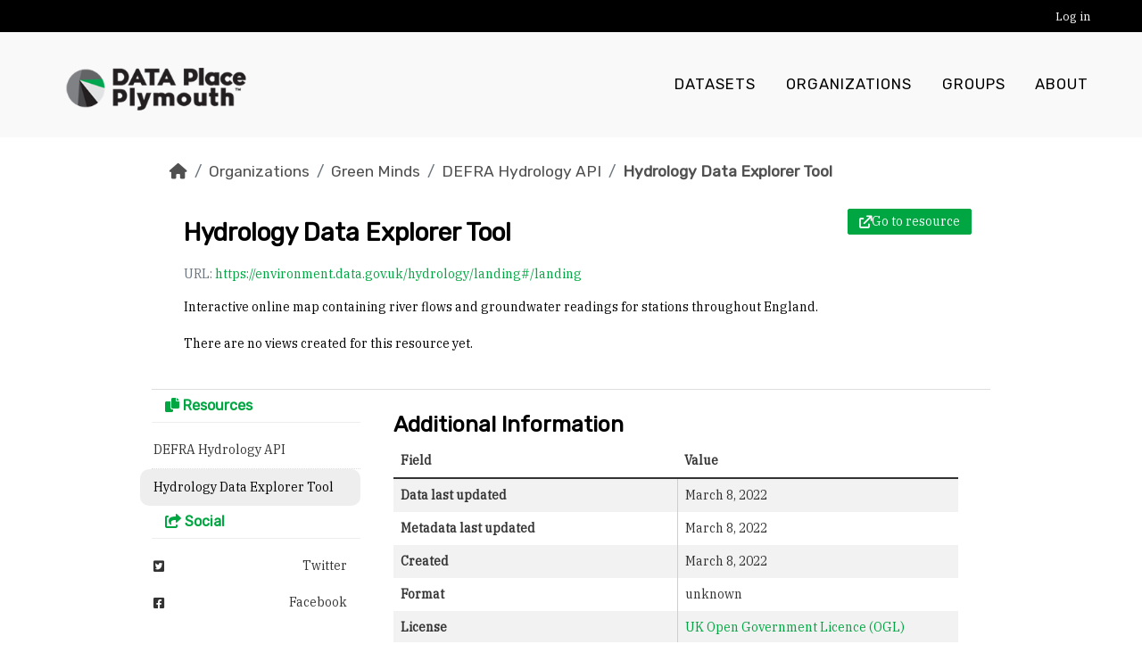

--- FILE ---
content_type: text/html; charset=utf-8
request_url: https://plymouth.thedata.place/dataset/defra-hydrology/resource/e878c911-6fd6-4f35-9fc3-517ff1ae6331
body_size: 4075
content:
<!DOCTYPE html>
<!--[if IE 9]> <html lang="en" class="ie9"> <![endif]-->
<!--[if gt IE 8]><!--> <html lang="en"  > <!--<![endif]-->
  <head>
    <meta charset="utf-8" />
      <meta name="csrf_field_name" content="_csrf_token" />
      <meta name="_csrf_token" content="ImFiYTcyMjY2YWJjNjdiMTdhOGY0YjkyMDU2YjM2YzdiNWFhYzZlMTYi.aXR3bw.KdxNj9faVBpjCj-crwzoCPb8VZA" />

      <meta name="generator" content="ckan 2.10.8" />
      <meta name="viewport" content="width=device-width, initial-scale=1.0">
    <title>DEFRA Hydrology API - Hydrology Data Explorer Tool - Data Place Plymouth</title>

    
    <link rel="shortcut icon" href="/base/images/ckan.ico" />
    
  
    
  
      
      
      
    
  

    
    

  


    
      
      
    
  
  <meta property="og:title" content="DEFRA Hydrology API - Hydrology Data Explorer Tool - Data Place Plymouth">
  <meta property="og:description" content="Interactive online map containing river flows and groundwater readings for stations throughout England.">


    
    <link href="/webassets/base/f7794699_main.css" rel="stylesheet"/>
<link href="/webassets/vendor/f3b8236b_select2.css" rel="stylesheet"/>
<link href="/webassets/vendor/d05bf0e7_fontawesome.css" rel="stylesheet"/>
<link href="/webassets/ckanext-geoview/f197a782_geo-resource-styles.css" rel="stylesheet"/>
<link href="/webassets/ckanext-activity/6ac15be0_activity.css" rel="stylesheet"/>
  
    
  <link href="https://fonts.googleapis.com/css?family=Open+Sans|Rubik" rel="stylesheet" />
  <link href="https://fonts.googleapis.com/css?family=IBM+Plex+Serif" rel="stylesheet">
  <link rel="stylesheet" href="/default.min.css" type="text/css">

  
  
  
  

  <style>
    .btn.btn-primary {
        background: #00a641;
        border-color: #00a641;
    }
    .btn.btn-primary:hover,
    .btn.btn-primary:focus {
        background: #005923;
        border-color: #005923;
    }
    .module-heading {
        color: #00a641;
    }
    a,
    .dataset-heading a,
    .editor .editor-info-block a {
        color: #00a641;
    }
    .editor .editor-info-block a:hover,
    .editor .editor-info-block a:focus,
    a:hover {
        color: #005923;
    }
    header.navbar.navbar-static-top.masthead .navbar-nav > li a:before {
        background: #00a641;
    }
    .filters .filter-title {
        border-color: #00a641;
    }
    header.navbar.navbar-static-top.masthead .navbar-nav>li.active a:before,
    .filters .nav-item.active >a .item-count {
        background: #00a641;
        color: #fff;
    }
    .pill, .tag, a.tag {
        background: #00a641;
    }
    .filters .module-heading {
        color: #00a641;
    }
    
    .homepage .hero {
        background-image: url(/images/lido1.jpg);
    }
    
  </style>

  </head>

  
  <body data-site-root="https://plymouth.thedata.place/" data-locale-root="https://plymouth.thedata.place/" >

    
    <div class="visually-hidden-focusable"><a href="#content">Skip to main content</a></div>
  

  
    

  <header class="account-masthead">
    <div class="container">
      
        
          <nav class="account not-authed">
            <ul class="unstyled">
              
              <li><a href="/user/login">Log in</a></li>
              
              
            </ul>
          </nav>
        
      
    </div>
  </header>

<header class="navbar navbar-expand-lg navbar-static-top masthead">
  
    
  
  <div class="container">
    
    <hgroup class="header-image navbar-brand float-start">

      
        
          <a class="logo" href="/"><img src="/uploads/admin/2024-04-11-184940.743482LogoDataPlace-1.png" alt="Data Place Plymouth" title="Data Place Plymouth" /></a>
        
      

    </hgroup>

    <button class="navbar-toggler float-end" type="button" data-bs-toggle="collapse" data-bs-target="#main-navigation-toggle" aria-controls="main-navigation-toggle" aria-expanded="false" aria-label="Toggle navigation">
      <i class="fa fa-bars fs-1"></i>
    </button>

    <div class="navbar-collapse collapse flex-grow-0" id="main-navigation-toggle">
  
      
        <nav class="section navigation float-end-lg">
          <ul class="navbar-nav nav-pills">
            
              <li><a href="/dataset/">Datasets</a></li><li><a href="/organization/">Organizations</a></li><li><a href="/group/">Groups</a></li><li><a href="/about">About</a></li>
            
          </ul>
        </nav>
      
  
      
        <!-- <form class="section site-search simple-input" action="/dataset/" method="get">
          <div class="field">
            <label for="field-sitewide-search">Search Datasets</label>
            <input id="field-sitewide-search" type="text" name="q" placeholder="Search" />
            <button class="btn-search" type="submit"><i class="fa fa-search"></i></button>
          </div>
        </form> -->
      
  
    </div>
  </div>
</header>

  
    <div class="main">
      <div id="content" class="container">
        
          
            <div class="flash-messages">
              
                
              
            </div>
          

          
            <div class="toolbar" role="navigation" aria-label="Breadcrumb">
              
                
                  <ol class="breadcrumb">
                    
<li class="home"><a href="/" aria-label="Home"><i class="fa fa-home"></i><span> Home</span></a></li>
                    
  
  
    
    
      
      
      <li><a href="/organization/">Organizations</a></li>
      <li><a href="/organization/green-minds" title="Green Minds">Green Minds</a></li>
    
    <li><a href="/dataset/defra-hydrology" title="DEFRA Hydrology API">DEFRA Hydrology API</a></li>
  

  <li class="active"><a href="" title="Hydrology Data Explorer Tool">Hydrology Data Explorer Tool</a></li>

                  </ol>
                
              
            </div>
          

          <div class="row wrapper">
            
            
  
    <section class="module module-resource" role="complementary">
      
      <div class="module-content">
        <div class="actions">
          
            <ul>
              
  
                
                  
                
                <li>
                  <div class="btn-group">
                    
                      <a class="btn btn-primary resource-url-analytics" href="https://environment.data.gov.uk/hydrology/landing#/landing">
                        
                          <i class="fa fa-external-link"></i> Go to resource
                        
                      </a>
                    
                    
                      
                    
                  </div>
                </li>
              
  

            </ul>
          
        </div>
        
          <h1 class="page-heading" title="Hydrology Data Explorer Tool">Hydrology Data Explorer Tool</h1>
          
            
              <p class="text-muted ellipsis">URL: <a class="resource-url-analytics" href="https://environment.data.gov.uk/hydrology/landing#/landing" title="https://environment.data.gov.uk/hydrology/landing#/landing">https://environment.data.gov.uk/hydrology/landing#/landing</a></p>
            
          
          <div class="prose notes" property="rdfs:label">
            
              <p>Interactive online map containing river flows and groundwater readings for stations throughout England.</p>
            
            
          </div>
        
      
      
        
          
        
          
            <div class="resource-view">
              
                
                <div class="data-viewer-info">
                  <p>There are no views created for this resource yet.</p>
                  
                </div>
              
            </div>
          
        </div>
      
      
      
    </section>
  


            
              <aside class="secondary col-md-3">
                
                

  
    


  
    <section class="module module-narrow resources">
      
        
          <h2 class="module-heading"><i class="fa fa-copy"></i> Resources</h2>
        
        
  <ul class="list-unstyled nav nav-simple">
    
      <li class="nav-item">
        <a href="/dataset/defra-hydrology/resource/ea63244a-b89f-491b-aef0-c43828d00b17?inner_span=True" title="DEFRA Hydrology API">DEFRA Hydrology API</a>
      </li>
    
      <li class="nav-item active">
        <a href="/dataset/defra-hydrology/resource/e878c911-6fd6-4f35-9fc3-517ff1ae6331?inner_span=True" title="Hydrology Data Explorer Tool">Hydrology Data Explorer Tool</a>
      </li>
    
  </ul>

      
    </section>
  

  

  
    

  <section class="module module-narrow social">
    
      <h2 class="module-heading"><i class="fa fa-share-square"></i> Social</h2>
    
    
      <ul class="nav nav-simple">
        <li class="nav-item"><a href="https://twitter.com/share?url=https://plymouth.thedata.place/dataset/defra-hydrology/resource/e878c911-6fd6-4f35-9fc3-517ff1ae6331" target="_blank"><i class="fa-brands fa-twitter-square"></i> Twitter</a></li>
        <li class="nav-item"><a href="https://www.facebook.com/sharer.php?u=https://plymouth.thedata.place/dataset/defra-hydrology/resource/e878c911-6fd6-4f35-9fc3-517ff1ae6331" target="_blank"><i class="fa-brands fa-facebook-square"></i> Facebook</a></li>
      </ul>
    
  </section>

  

              </aside>
            

            
              <div class="primary col-md-9 col-xs-12" role="main">
                
                
  
    
      <section class="module">
        
  
  
        <div class="module-content">
          <h2>Additional Information</h2>
          <table class="table table-striped table-bordered table-condensed" data-module="table-toggle-more">
            <thead>
              <tr>
                <th scope="col">Field</th>
                <th scope="col">Value</th>
              </tr>
            </thead>
            <tbody>
              <tr>
                <th scope="row">Data last updated</th>
                <td>March 8, 2022</td>
              </tr>
              <tr>
                <th scope="row">Metadata last updated</th>
                <td>March 8, 2022</td>
              </tr>
              <tr>
                <th scope="row">Created</th>
                <td>March 8, 2022</td>
              </tr>
              <tr>
                <th scope="row">Format</th>
                <td>unknown</td>
              </tr>
              <tr>
                <th scope="row">License</th>
                <td>


  
    
  
    <a href="https://www.nationalarchives.gov.uk/doc/open-government-licence/version/3/" rel="dc:rights">UK Open Government Licence (OGL)</a>
  

  
</td>
              </tr>
              
                
              
                
                  <tr class="toggle-more"><th scope="row">Datastore active</th><td>False</td></tr>
                
              
                
                  <tr class="toggle-more"><th scope="row">Datastore contains all records of source file</th><td>False</td></tr>
                
              
                
                  <tr class="toggle-more"><th scope="row">Has views</th><td>False</td></tr>
                
              
                
                  <tr class="toggle-more"><th scope="row">Id</th><td>e878c911-6fd6-4f35-9fc3-517ff1ae6331</td></tr>
                
              
                
              
                
                  <tr class="toggle-more"><th scope="row">Package id</th><td>28b6d8e0-88ab-4add-ad69-b6a7b7d76436</td></tr>
                
              
                
                  <tr class="toggle-more"><th scope="row">Position</th><td>1</td></tr>
                
              
                
                  <tr class="toggle-more"><th scope="row">State</th><td>active</td></tr>
                
              
            </tbody>
          </table>
        </div>
        

      </section>
    
  

              </div>
            
          </div>
        
      </div>
    </div>
  
    <footer>
  
  <div class="footer-container">
  
    <div class="top-footer">
      <ul class="list-unstyled">
        
          <li>
            <a href="https://www.plymouth.gov.uk/">
              <img src="/images/LogoPCC.png" alt="https://www.plymouth.gov.uk/">
            </a>
          </li>
        
          <li>
            <a href="http://www.dataplymouth.co.uk/">
              <img src="/images/LogoDataPlymouth.png" alt="http://www.dataplymouth.co.uk/">
            </a>
          </li>
        
          <li>
            <a href="https://thedata.place/">
              <img src="/images/tdplogowithtext.png" alt="https://thedata.place/">
            </a>
          </li>
        
      </ul>
    </div>
    
    <div class="bottom-footer">
      <ul class="list-unstyled">
        <li><a href="/dataset/site-policies"> Cookies & Privacy </a></li>
        <li><a href="/dataset/site-policies"> Code of Conduct </a></li>
        <li><a href="/dataset/site-policies"> Data Policy </a></li>
        
        <li><a href="http://docs.ckan.org/en/2.10/api/"> CKAN API </a></li>
      </ul>
    </div>
  </div>
  
    
  
</footer>
  
  
  
  
  
  
    

  

      

    
    
    
    <script src="/webassets/vendor/8c3c143a_jquery.js" type="text/javascript"></script>
<script src="/webassets/vendor/9cf42cfd_vendor.js" type="text/javascript"></script>
<script src="/webassets/vendor/6d1ad7e6_bootstrap.js" type="text/javascript"></script>
<script src="/webassets/base/6fddaa3f_main.js" type="text/javascript"></script>
<script src="/webassets/pcc/f0972dc2_basic-forms.js" type="text/javascript"></script>
<script src="/webassets/base/38d0a1be_ckan.js" type="text/javascript"></script>
<script src="/webassets/activity/0fdb5ee0_activity.js" type="text/javascript"></script>
  </body>
</html>

--- FILE ---
content_type: text/javascript; charset=utf-8
request_url: https://plymouth.thedata.place/webassets/pcc/f0972dc2_basic-forms.js
body_size: 1748
content:
"use strict";ckan.module('pcc/basic-form',function(jQuery,_){return{initialize:function(){var csrf_value=$('meta[name=_csrf_token]').attr('content')
var hidden_csrf_input=$('<input name="_csrf_token" type="hidden" value="'+csrf_value+'">')
hidden_csrf_input.prependTo(this.el)
var message=_('There are unsaved modifications to this form');this.el.incompleteFormWarning(message);var custom_tags_field=this.$('#field-tags-dropdown');console.log('basic-forms module modifying tags field')
this.$('#tags-dropdown-group').show();this.$('#field-tags-group').hide();custom_tags_field.select2();var tag_string=this.$('#field-tags').val();var tags=tag_string.split(/,\s|,/)
custom_tags_field.val(tags);var self=this;this.el.on('submit',function(e){var selected=self.$('#field-tags-dropdown')[0].selectedOptions;var tags=[];for(var i=0;i<selected.length;i++){tags.push(selected[i].value)}
var tag_string=tags.join(', ');self.$('#field-tags').val(tag_string);console.log('submitted tags',tag_string);return true;});}};});"use strict"
ckan.module('pcc_package_form_tags_field',function($){return{initialize:function(){console.log("init pcc_package_form_tags_field")
this.el.select2();}};});